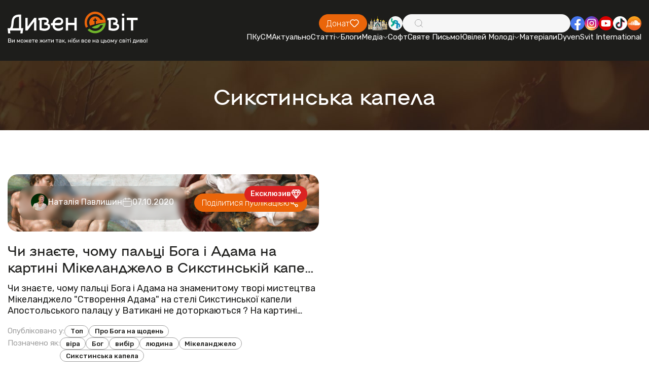

--- FILE ---
content_type: application/javascript; charset=utf-8
request_url: https://dyvensvit.org/client/js/sharePost.js
body_size: 671
content:
document.addEventListener('DOMContentLoaded', function () {
    document.querySelectorAll('.sharePost').forEach(function (btn) {
        btn.addEventListener('click', function () {
            const url = btn.getAttribute('data-value');

            copyToClipboard(url).then(function () {
                iziToast.show({
                    title: '',
                    message: 'Посилання скопійоване',
                    position: 'bottomCenter', // по центру знизу
                    timeout: 2500,
                    backgroundColor: '#ea650a',
                    messageColor: '#ffffff', // білий текст
                    close: false,
                    transitionIn: 'fadeInUp',
                    transitionOut: 'fadeOutDown'
                });
            }).catch(function (err) {
                console.error('Помилка копіювання: ', err);
                iziToast.error({
                    title: 'Помилка',
                    message: 'Не вдалося скопіювати',
                    position: 'bottomCenter',
                    timeout: 2500,
                    backgroundColor: '#cc0000',
                    messageColor: '#ffffff'
                });
            });
        });
    });

    function copyToClipboard(text) {
        if (navigator.clipboard && window.isSecureContext) {
            return navigator.clipboard.writeText(text);
        } else {
            const textArea = document.createElement("textarea");
            textArea.value = text;
            textArea.style.position = "fixed";
            textArea.style.opacity = "0";
            document.body.appendChild(textArea);
            textArea.focus();
            textArea.select();
            try {
                const successful = document.execCommand('copy');
                document.body.removeChild(textArea);
                return successful
                    ? Promise.resolve()
                    : Promise.reject("Fallback copy failed");
            } catch (err) {
                document.body.removeChild(textArea);
                return Promise.reject(err);
            }
        }
    }
});
